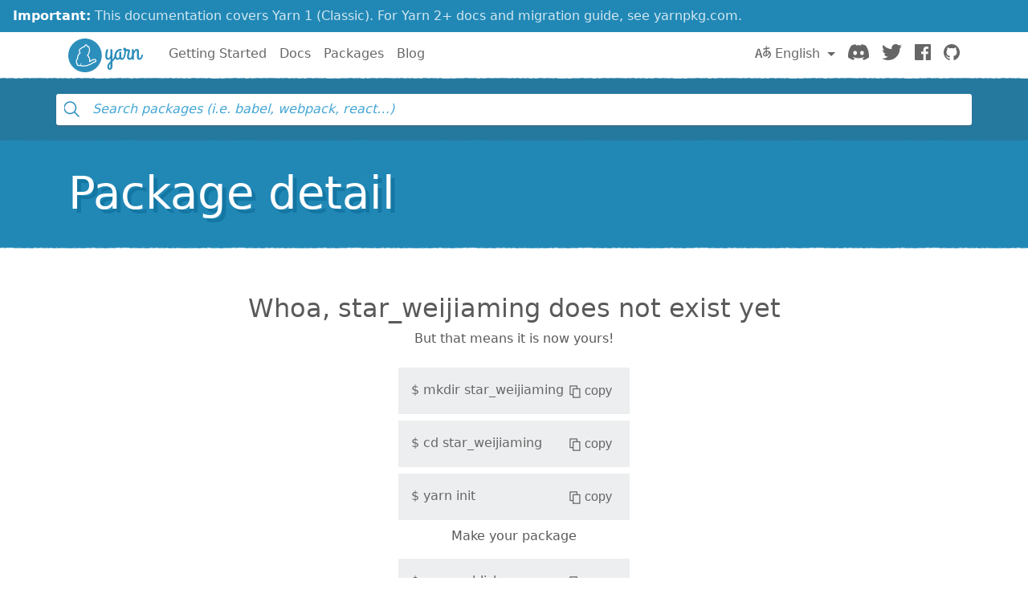

--- FILE ---
content_type: image/svg+xml
request_url: https://classic.yarnpkg.com/assets/detail/ico-copy-default.svg
body_size: 139
content:
<svg xmlns="http://www.w3.org/2000/svg" viewBox="0 0 15 17">
  <path fill="#666666" d="M13.806 4.068h-3.182V.886A.637.637 0 0 0 9.988.25h-8.91a.637.637 0 0 0-.636.636V12.34c0 .352.285.637.637.637h3.18v3.182c0 .35.286.635.637.635h8.91a.637.637 0 0 0 .635-.636V4.704a.637.637 0 0 0-.636-.637zm-9.546.637v7H1.715V1.523H9.35v2.545H4.898a.637.637 0 0 0-.637.637zm8.91 10.818H5.533V5.34h7.637v10.182z"/>
</svg>
